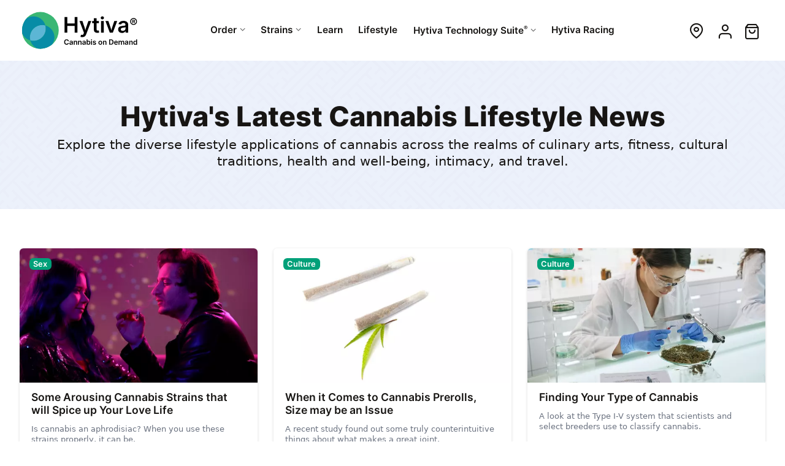

--- FILE ---
content_type: text/html
request_url: https://www.hytiva.com/lifestyle?type=events
body_size: 8434
content:
<!DOCTYPE html>
<html lang="en">
	<head>
		<meta charset="utf-8">
<meta name="viewport" content="width=device-width">
<meta http-equiv="Accept-CH" content="DPR,Width,Viewport-Width,Downlink,ECT">
<title>Hytiva's Latest Cannabis Lifestyle News</title>
<meta name="description" content="Explore the latest in cannabis lifestyle news, trends, and culture. Stay updated with insights on products and more....">
		<meta name="apple-itunes-app" content="app-id=1634505174">

				<link rel="preload" href="/asset/fonts/Inter-ExtraBold.woff2" as="font" type="font/woff2" crossorigin="anonymous">
		<link rel="preload" href="/asset/fonts/Inter-SemiBold.woff2" as="font" type="font/woff2" crossorigin="anonymous">

				<link rel="preload" href="/asset/fonts/icons.woff2?AAABmzgXGTE" as="font" type="font/woff2" crossorigin="anonymous">

				<link rel="preload" href="/asset/css/app.css?AAABmzgXGTE" as="style">
		<link rel="stylesheet" href="/asset/css/app.css?AAABmzgXGTE">

							<link rel="preload" href="/asset/css/app-landing.css?AAABmzgXGTE" as="style">
			<link rel="stylesheet" href="/asset/css/app-landing.css?AAABmzgXGTE">
		
				<link rel="preconnect" href="//images.hytiva.com">
		<link rel="dns-prefetch" href="//images.hytiva.com">

				<link rel="preload" href="/asset/js/app.js?AAABmzgXGTE" as="script">
		<link rel="preconnect" href="//e.hytiva.com">

			<link rel="preload" as="image" href="/asset/images/header-bg.png">

		<meta property="og:type" content="website">
<meta property="og:title" content="Hytiva's Latest Cannabis Lifestyle News">
<meta property="og:description" content="Explore the latest in cannabis lifestyle news, trends, and culture. Stay updated with insights on products and more....">
				<link rel="icon" href="/asset/images/favicon.ico" sizes="32x32">
		<link rel="icon" href="/asset/images/logos/logo-symbol.svg" type="image/svg+xml">
		<link rel="apple-touch-icon" href="/asset/images/apple-touch-icon.png">
		<link rel="manifest" href="/asset/files/hytiva-manifest.json?AAABmzgXGTE">
	</head>
	<body id="top" class="Page landing  light">
		<header class="Page-Header">
			<div class="Page-Viewport">
				<div class="Header">
											<a class="Logo" href="/" aria-label="Hytiva Cannabis on Demand Logo">
							<svg class="Logo-Image" viewBox="0 0 800 300">
								<use xlink:href="/asset/images/logos/hytiva-logo-no.svg#Hytiva_Logo"></use>
							</svg>
						</a>
							<nav class="Navigation primary" aria-label="Top">
		<ol class="Nav main">
			<li class="Nav-Item login">
									<a class="Nav-Link" href="/sign-up"><span class="Nav-Text">Create A Hytiva Account or Sign In<i>Get access to exclusive deals from your local dispensary.</i></span></a>
							</li>

			<li class="Nav-Item sub">
				<a class="Nav-Link" href="/map"><span class="Nav-Text">Order<i>Order cannabis at a local dispensary near you!</i></span></a>
				<div class="Nav-Dropdown">
					<ol class="Nav sub">
												<li class="Nav-Item"><a class="Nav-Link" href="/d">Dispensaries</a></li>
						<li class="Nav-Item"><a class="Nav-Link" href="/brands">Brands</a></li>
					</ol>
					<div class="Nav-DropAction">
						<a href="/map" class="Nav-Link"><span class="Nav-Text">Order Delivery or Pickup<span>Find a local dispensary & product that's right for you.</span></span></a>
					</div>
				</div>
			</li>

			<li class="Nav-Item sub">
				<a class="Nav-Link" href="/strains"><span class="Nav-Text">Strains<i>Explore Hytiva's extensive library of cannabis strains.</i></span></a>
				<div class="Nav-Dropdown">
					<ol class="Nav sub">
						<li class="Nav-Item tag"><a class="Nav-Link sativa" href="/strains/sativa"><span class="Nav-Text"><b>Sativa</b> <span>Strains that offer chilling & relaxing body high</span></span></a></li>
						<li class="Nav-Item tag"><a class="Nav-Link indica" href="/strains/indica"><span class="Nav-Text"><b>Indica</b> <span>Earthy, stimulating & uplifting head high</span></span></a></li>
						<li class="Nav-Item tag"><a class="Nav-Link hybrid" href="/strains/hybrid"><span class="Nav-Text"><b>Hybrid</b> <span>Similar effects to both sativa and indica dominant strains.</span></span></a></li>
					</ol>
					<div class="Nav-DropAction">
						<a href="/strains/explore" class="Nav-Link"><span class="Nav-Text">Explore All Strains <span>Find the perfect cannabis strain.</span></span></a>
					</div>
				</div>
			</li>

			<li class="Nav-Item"><a class="Nav-Link" href="/learn"><span class="Nav-Text">Learn <i>The basics of cannabis to make informed choices and feel confident.</i></span></a></li>
			<li class="Nav-Item"><a class="Nav-Link" href="/lifestyle"><span class="Nav-Text">Lifestyle <i>Discover the many uses of cannabis in cooking, fitness, culture, health, relationships, and travel.</i></span></a></li>

			
			<li class="Nav-Item sub services">
	<a class="Nav-Link" href="/business-services"><span class="Nav-Text">Hytiva Technology Suite<sup>&reg;</sup><i>A Suite of Services that is tailored to your unique business needs.</i></span></a>

	<div class="Nav-Dropdown">
		<span class="Nav-Header"><span class="Nav-Text">Dispensary<span>Use all or any combination of the Hytiva Technology Suite<sup>&reg;</sup> of Services.</span></span></span>

		<div class="Nav-Section">
			<div class="Nav-Column">
				<ol class="Nav sub">
					<li class="Nav-Item"><a class="Nav-Link" href="/business-services/point-of-sale"><span class="Nav-Text">Point Of Sale <span>Customized software for your team</span></span></a></li>
										<li class="Nav-Item"><a class="Nav-Link" href="/business-services/delivery"><span class="Nav-Text">Delivery <span>Specialized delivery services for compliant cannabis</span></span></a></li>
					<li class="Nav-Item"><a class="Nav-Link" href="/business-services/support"><span class="Nav-Text">Support <span>Contact our support teams</span></span></a></li>
				</ol>
			</div>

			<div class="Nav-Column">
				<ol class="Nav sub">
					<li class="Nav-Item"><a class="Nav-Link" href="/business-services/dispensary-solutions"><span class="Nav-Text">Dispensary Solutions <span>Online & In-Store services</span></span></a></li>
					<li class="Nav-Item"><a class="Nav-Link" href="/business-services/dispensary-solutions#online"><span class="Nav-Text">Online Menus <span>Real time menus</span></span></a></li>
					<li class="Nav-Item"><a class="Nav-Link" href="/business-services/dispensary-solutions#display"><span class="Nav-Text">Digital Displays <span>In-Store menu displays</span></span></a></li>
					<li class="Nav-Item"><a class="Nav-Link" href="/business-services/dispensary-solutions#mobile"><span class="Nav-Text">Branded Mobile Apps <span>Tailored mobile apps for your brand</span></span></a></li>
					<li class="Nav-Item"><a class="Nav-Link" href="/business-services/dispensary-solutions#kiosk"><span class="Nav-Text">In Store Kiosks <span>Reduce customer wait times</span></span></a></li>
				</ol>
			</div>
		</div>
		<div class="Nav-DropAction">
			<a href="/business-services/schedule-a-demo" class="Nav-Link"><span class="Nav-Text">Schedule a Demo <span>Contact a Hytiva representative to learn more.</span></span></a>
			<a href="/business-services/sign-up" class="Nav-Link"><span class="Nav-Text">Get Started <span>Sign up for the Hytiva Technology Suite<sup>&reg;</sup> of Services</span></span></a>
		</div>
	</div>
</li>

							<li class="Nav-Item optional mobile">
					<a class="Nav-Link" href="/account"><span class="Nav-Text">My Account<i>Update your profile & look at your previous orders.</i></span></a>
				</li>
			
			<li class="Nav-Item optional">
				<a class="Nav-Link" href="/racing" target="_blank"><span class="Nav-Text">Hytiva Racing<i>A force on the pavement, and testament to the relentless pursuit of excellence.</i></span></a>
			</li>
		</ol>
	</nav>

	<nav class="Navigation secondary" aria-label="Top">
		<ol class="Nav main">
						<li class="Nav-Item icon location"><a class="Nav-Link" href="/map" title="Change Location"><i class="Nav-Title">Location</i></a></li>
										<li class="Nav-Item icon profile"><a class="Nav-Link" href="/sign-in?r=/account" title="Sign In"><i class="Nav-Title">Sign In</i></a></li>
			
			<li class="Nav-Item icon cart"><span class="Nav-Link" title="Cart"><i class="Nav-Title">Cart</i><b class="Button-Flag">0</b></span></li>
		</ol>
	</nav>
					
					<nav class="Navigation buttons">
													<button class="Button icon location"><span class="Button-Text">Location</span><i class="Button-Icon"></i></button>
							<button class="Button icon cart"><span class="Button-Text">Cart</span><i class="Button-Icon"></i><b class="Button-Flag">0</b></button>
																		<button class="Button icon menu"><span class="Button-Text">Menu</span><i class="Button-Icon"></i></button>
					</nav>
				</div>
			</div>
		</header>

        
		
		<main class="Page-Content">
						<header class="Page-Banner">
	<div class="Page-Viewport">
		<div class="Page-Titles">
			<h1>Hytiva&#39;s Latest Cannabis Lifestyle News</h1>
			<p>Explore the diverse lifestyle applications of cannabis across the realms of culinary arts, fitness, cultural traditions, health and well-being, intimacy, and travel.</p>
		</div>
	</div>
</header>

<div class="Page-Viewport">
					<div class="Listing grid article">
							<a class="Listing-Item" href="/lifestyle/some-arousing-cannabis-strains-that-will-spice-up-your-love-life">
	<div class="Listing-Thumbnail">
		
<picture class="Listing-Image" >
	<source media="(max-width: 360px)" srcset="https://images.hytiva.com/Couple-Smoking-Club.jpg?mw360-mh203, https://images.hytiva.com/Couple-Smoking-Club.jpg?mw360-mh203-pd2 2x"><source media="(max-width: 412px)" srcset="https://images.hytiva.com/Couple-Smoking-Club.jpg?mw412-mh232, https://images.hytiva.com/Couple-Smoking-Club.jpg?mw412-mh232-pd2 2x"><source media="(max-width: 480px)" srcset="https://images.hytiva.com/Couple-Smoking-Club.jpg?mw480-mh271, https://images.hytiva.com/Couple-Smoking-Club.jpg?mw480-mh271-pd2 2x">
	<img src="https://images.hytiva.com/Couple-Smoking-Club.jpg?mw565-mh319" srcset="https://images.hytiva.com/Couple-Smoking-Club.jpg?mw565-mh319-pd2 2x" width="565" height="319"  alt="Some Arousing Cannabis Strains that will Spice up Your Love Life" title="Some Arousing Cannabis Strains that will Spice up Your Love Life" loading="eager" fetchpriority="high">
</picture>

	</div>
	<div class="Listing-Content">
		<span class="Listing-Title">Some Arousing Cannabis Strains that will Spice up Your Love Life</span>
		<div class="Listing-Properties">
			<span class="Property type">sex</span>
		</div>
		<p class="Listing-Text">Is cannabis an aphrodisiac? When you use these strains properly, it can be.</p>	</div>
</a>
							<a class="Listing-Item" href="/lifestyle/when-it-comes-to-cannabis-prerolls-size-may-be-an-issue">
	<div class="Listing-Thumbnail">
		
<picture class="Listing-Image" >
	<source media="(max-width: 360px)" srcset="https://images.hytiva.com/Prerolls-Marijuana-Leaf.jpg?w5941-h3342-x0-y329-mw360-mh203, https://images.hytiva.com/Prerolls-Marijuana-Leaf.jpg?w5941-h3342-x0-y329-mw360-mh203-pd2 2x"><source media="(max-width: 412px)" srcset="https://images.hytiva.com/Prerolls-Marijuana-Leaf.jpg?w5941-h3342-x0-y329-mw412-mh232, https://images.hytiva.com/Prerolls-Marijuana-Leaf.jpg?w5941-h3342-x0-y329-mw412-mh232-pd2 2x"><source media="(max-width: 480px)" srcset="https://images.hytiva.com/Prerolls-Marijuana-Leaf.jpg?w5941-h3342-x0-y329-mw480-mh271, https://images.hytiva.com/Prerolls-Marijuana-Leaf.jpg?w5941-h3342-x0-y329-mw480-mh271-pd2 2x">
	<img src="https://images.hytiva.com/Prerolls-Marijuana-Leaf.jpg?w5941-h3342-x0-y329-mw565-mh319" srcset="https://images.hytiva.com/Prerolls-Marijuana-Leaf.jpg?w5941-h3342-x0-y329-mw565-mh319-pd2 2x" width="565" height="319"  alt="When it Comes to Cannabis Prerolls, Size may be an Issue" title="When it Comes to Cannabis Prerolls, Size may be an Issue" loading="eager" fetchpriority="high">
</picture>

	</div>
	<div class="Listing-Content">
		<span class="Listing-Title">When it Comes to Cannabis Prerolls, Size may be an Issue</span>
		<div class="Listing-Properties">
			<span class="Property type">Culture</span>
		</div>
		<p class="Listing-Text">A recent study found out some truly counterintuitive things about what makes a great joint.</p>	</div>
</a>
							<a class="Listing-Item" href="/lifestyle/finding-your-type-of-cannabis">
	<div class="Listing-Thumbnail">
		
<picture class="Listing-Image" >
	<source media="(max-width: 360px)" srcset="https://images.hytiva.com/Cannabis-Lab-Scientist.jpg?mw360-mh203, https://images.hytiva.com/Cannabis-Lab-Scientist.jpg?mw360-mh203-pd2 2x"><source media="(max-width: 412px)" srcset="https://images.hytiva.com/Cannabis-Lab-Scientist.jpg?mw412-mh232, https://images.hytiva.com/Cannabis-Lab-Scientist.jpg?mw412-mh232-pd2 2x"><source media="(max-width: 480px)" srcset="https://images.hytiva.com/Cannabis-Lab-Scientist.jpg?mw480-mh271, https://images.hytiva.com/Cannabis-Lab-Scientist.jpg?mw480-mh271-pd2 2x">
	<img src="https://images.hytiva.com/Cannabis-Lab-Scientist.jpg?mw565-mh319" srcset="https://images.hytiva.com/Cannabis-Lab-Scientist.jpg?mw565-mh319-pd2 2x" width="565" height="319"  alt="Finding Your Type of Cannabis" title="Finding Your Type of Cannabis" loading="eager" fetchpriority="high">
</picture>

	</div>
	<div class="Listing-Content">
		<span class="Listing-Title">Finding Your Type of Cannabis</span>
		<div class="Listing-Properties">
			<span class="Property type">Culture</span>
		</div>
		<p class="Listing-Text">A look at the Type I-V system that scientists and select breeders use to classify cannabis.</p>	</div>
</a>
							<a class="Listing-Item" href="/lifestyle/gigi-hadid-joins-celebrity-pantheon-with-cayman-cannbis-bust">
	<div class="Listing-Thumbnail">
		
<picture class="Listing-Image" >
	<source media="(max-width: 360px)" srcset="https://images.hytiva.com/Cannabis-In-Luggage.jpg?w4896-h2754-x0-y0-mw360-mh203, https://images.hytiva.com/Cannabis-In-Luggage.jpg?w4896-h2754-x0-y0-mw360-mh203-pd2 2x"><source media="(max-width: 412px)" srcset="https://images.hytiva.com/Cannabis-In-Luggage.jpg?w4896-h2754-x0-y0-mw412-mh232, https://images.hytiva.com/Cannabis-In-Luggage.jpg?w4896-h2754-x0-y0-mw412-mh232-pd2 2x"><source media="(max-width: 480px)" srcset="https://images.hytiva.com/Cannabis-In-Luggage.jpg?w4896-h2754-x0-y0-mw480-mh271, https://images.hytiva.com/Cannabis-In-Luggage.jpg?w4896-h2754-x0-y0-mw480-mh271-pd2 2x">
	<img src="https://images.hytiva.com/Cannabis-In-Luggage.jpg?w4896-h2754-x0-y0-mw565-mh319" srcset="https://images.hytiva.com/Cannabis-In-Luggage.jpg?w4896-h2754-x0-y0-mw565-mh319-pd2 2x" width="565" height="319"  alt="Gigi Hadid Joins Celebrity Pantheon with Cayman Cannabis Bust" title="Gigi Hadid Joins Celebrity Pantheon with Cayman Cannabis Bust" loading="eager" fetchpriority="high">
</picture>

	</div>
	<div class="Listing-Content">
		<span class="Listing-Title">Gigi Hadid Joins Celebrity Pantheon with Cayman Cannabis Bust</span>
		<div class="Listing-Properties">
			<span class="Property type">events</span>
		</div>
		<p class="Listing-Text">High-profile bust shows that yes, even the beautiful people can still get fingered for possession in the 21st century.</p>	</div>
</a>
							<a class="Listing-Item" href="/lifestyle/whats-in-a-name-marijuana-vs-cannabis">
	<div class="Listing-Thumbnail">
		
<picture class="Listing-Image" >
	<source media="(max-width: 360px)" srcset="https://images.hytiva.com/Marijuana-Leaves-Pile.jpg?w5473-h3079-x0-y0-mw360-mh203, https://images.hytiva.com/Marijuana-Leaves-Pile.jpg?w5473-h3079-x0-y0-mw360-mh203-pd2 2x"><source media="(max-width: 412px)" srcset="https://images.hytiva.com/Marijuana-Leaves-Pile.jpg?w5473-h3079-x0-y0-mw412-mh232, https://images.hytiva.com/Marijuana-Leaves-Pile.jpg?w5473-h3079-x0-y0-mw412-mh232-pd2 2x"><source media="(max-width: 480px)" srcset="https://images.hytiva.com/Marijuana-Leaves-Pile.jpg?w5473-h3079-x0-y0-mw480-mh271, https://images.hytiva.com/Marijuana-Leaves-Pile.jpg?w5473-h3079-x0-y0-mw480-mh271-pd2 2x">
	<img src="https://images.hytiva.com/Marijuana-Leaves-Pile.jpg?w5473-h3079-x0-y0-mw565-mh319" srcset="https://images.hytiva.com/Marijuana-Leaves-Pile.jpg?w5473-h3079-x0-y0-mw565-mh319-pd2 2x" width="565" height="319"  alt="What&#39;s in a Name? Marijuana vs. Cannabis" title="What&#39;s in a Name? Marijuana vs. Cannabis" loading="lazy" fetchpriority="low">
</picture>

	</div>
	<div class="Listing-Content">
		<span class="Listing-Title">What&#39;s in a Name? Marijuana vs. Cannabis</span>
		<div class="Listing-Properties">
			<span class="Property type">Culture</span>
		</div>
		<p class="Listing-Text">A new study by drug historian Isaac Campos concludes that, in reality, either name will do. </p>	</div>
</a>
							<a class="Listing-Item" href="/lifestyle/five-easiest-cannabis-strains-for-beginner-cultivators">
	<div class="Listing-Thumbnail">
		
<picture class="Listing-Image" >
	<source media="(max-width: 360px)" srcset="https://images.hytiva.com/Marijauana-Plant-Windowsill.jpg?w6102-h3432-x0-y252-mw360-mh203, https://images.hytiva.com/Marijauana-Plant-Windowsill.jpg?w6102-h3432-x0-y252-mw360-mh203-pd2 2x"><source media="(max-width: 412px)" srcset="https://images.hytiva.com/Marijauana-Plant-Windowsill.jpg?w6102-h3432-x0-y252-mw412-mh232, https://images.hytiva.com/Marijauana-Plant-Windowsill.jpg?w6102-h3432-x0-y252-mw412-mh232-pd2 2x"><source media="(max-width: 480px)" srcset="https://images.hytiva.com/Marijauana-Plant-Windowsill.jpg?w6102-h3432-x0-y252-mw480-mh271, https://images.hytiva.com/Marijauana-Plant-Windowsill.jpg?w6102-h3432-x0-y252-mw480-mh271-pd2 2x">
	<img src="https://images.hytiva.com/Marijauana-Plant-Windowsill.jpg?w6102-h3432-x0-y252-mw565-mh319" srcset="https://images.hytiva.com/Marijauana-Plant-Windowsill.jpg?w6102-h3432-x0-y252-mw565-mh319-pd2 2x" width="565" height="319"  alt="Eight Easiest Cannabis Strains for Beginner Cultivators" title="Eight Easiest Cannabis Strains for Beginner Cultivators" loading="lazy" fetchpriority="low">
</picture>

	</div>
	<div class="Listing-Content">
		<span class="Listing-Title">Eight Easiest Cannabis Strains for Beginner Cultivators</span>
		<div class="Listing-Properties">
			<span class="Property type">Culture</span>
		</div>
		<p class="Listing-Text">These easy-to-grow strains are great entry-level introductions to the joys of cannabis gardening — and just as fun to consume.</p>	</div>
</a>
							<a class="Listing-Item" href="/lifestyle/senate-kickstarts-potential-banking-reform-with-important-hearing">
	<div class="Listing-Thumbnail">
		
<picture class="Listing-Image" >
	<source media="(max-width: 360px)" srcset="https://images.hytiva.com/Us-Senate-Podium-Room.jpg?w5292-h2977-x0-y141-mw360-mh203, https://images.hytiva.com/Us-Senate-Podium-Room.jpg?w5292-h2977-x0-y141-mw360-mh203-pd2 2x"><source media="(max-width: 412px)" srcset="https://images.hytiva.com/Us-Senate-Podium-Room.jpg?w5292-h2977-x0-y141-mw412-mh232, https://images.hytiva.com/Us-Senate-Podium-Room.jpg?w5292-h2977-x0-y141-mw412-mh232-pd2 2x"><source media="(max-width: 480px)" srcset="https://images.hytiva.com/Us-Senate-Podium-Room.jpg?w5292-h2977-x0-y141-mw480-mh271, https://images.hytiva.com/Us-Senate-Podium-Room.jpg?w5292-h2977-x0-y141-mw480-mh271-pd2 2x">
	<img src="https://images.hytiva.com/Us-Senate-Podium-Room.jpg?w5292-h2977-x0-y141-mw565-mh319" srcset="https://images.hytiva.com/Us-Senate-Podium-Room.jpg?w5292-h2977-x0-y141-mw565-mh319-pd2 2x" width="565" height="319"  alt="Senate Kickstarts Potential Banking Reform with Important Hearing" title="Senate Kickstarts Potential Banking Reform with Important Hearing" loading="lazy" fetchpriority="low">
</picture>

	</div>
	<div class="Listing-Content">
		<span class="Listing-Title">Senate Kickstarts Potential Banking Reform with Important Hearing</span>
		<div class="Listing-Properties">
			<span class="Property type">Events</span>
		</div>
		<p class="Listing-Text">Finally, a cannabis reform bill takes steps forward as it starts its way through the US Senate.</p>	</div>
</a>
							<a class="Listing-Item" href="/lifestyle/five-celebrity-chefs-cooking-with-cannabis">
	<div class="Listing-Thumbnail">
		
<picture class="Listing-Image" >
	<source media="(max-width: 360px)" srcset="https://images.hytiva.com/Cooking-Utensils-Ingredients.jpg?w6000-h3375-x0-y270-mw360-mh203, https://images.hytiva.com/Cooking-Utensils-Ingredients.jpg?w6000-h3375-x0-y270-mw360-mh203-pd2 2x"><source media="(max-width: 412px)" srcset="https://images.hytiva.com/Cooking-Utensils-Ingredients.jpg?w6000-h3375-x0-y270-mw412-mh232, https://images.hytiva.com/Cooking-Utensils-Ingredients.jpg?w6000-h3375-x0-y270-mw412-mh232-pd2 2x"><source media="(max-width: 480px)" srcset="https://images.hytiva.com/Cooking-Utensils-Ingredients.jpg?w6000-h3375-x0-y270-mw480-mh271, https://images.hytiva.com/Cooking-Utensils-Ingredients.jpg?w6000-h3375-x0-y270-mw480-mh271-pd2 2x">
	<img src="https://images.hytiva.com/Cooking-Utensils-Ingredients.jpg?w6000-h3375-x0-y270-mw565-mh319" srcset="https://images.hytiva.com/Cooking-Utensils-Ingredients.jpg?w6000-h3375-x0-y270-mw565-mh319-pd2 2x" width="565" height="319"  alt="Five Celebrity Chefs Cooking with Cannabis" title="Five Celebrity Chefs Cooking with Cannabis" loading="lazy" fetchpriority="low">
</picture>

	</div>
	<div class="Listing-Content">
		<span class="Listing-Title">Five Celebrity Chefs Cooking with Cannabis</span>
		<div class="Listing-Properties">
			<span class="Property type">cooking</span>
		</div>
		<p class="Listing-Text">The cannabis cooking revolution continues worldwide with exciting offerings from these well-known chefs.</p>	</div>
</a>
							<a class="Listing-Item" href="/lifestyle/giants-of-cannabis-ed-rosenthal">
	<div class="Listing-Thumbnail">
		
<picture class="Listing-Image" >
	<source media="(max-width: 360px)" srcset="https://images.hytiva.com/Farmer-Cannabis-Field.jpg?w8256-h4644-x0-y0-mw360-mh203, https://images.hytiva.com/Farmer-Cannabis-Field.jpg?w8256-h4644-x0-y0-mw360-mh203-pd2 2x"><source media="(max-width: 412px)" srcset="https://images.hytiva.com/Farmer-Cannabis-Field.jpg?w8256-h4644-x0-y0-mw412-mh232, https://images.hytiva.com/Farmer-Cannabis-Field.jpg?w8256-h4644-x0-y0-mw412-mh232-pd2 2x"><source media="(max-width: 480px)" srcset="https://images.hytiva.com/Farmer-Cannabis-Field.jpg?w8256-h4644-x0-y0-mw480-mh271, https://images.hytiva.com/Farmer-Cannabis-Field.jpg?w8256-h4644-x0-y0-mw480-mh271-pd2 2x">
	<img src="https://images.hytiva.com/Farmer-Cannabis-Field.jpg?w8256-h4644-x0-y0-mw565-mh319" srcset="https://images.hytiva.com/Farmer-Cannabis-Field.jpg?w8256-h4644-x0-y0-mw565-mh319-pd2 2x" width="565" height="319"  alt="Giants of Cannabis: Ed Rosenthal" title="Giants of Cannabis: Ed Rosenthal" loading="lazy" fetchpriority="low">
</picture>

	</div>
	<div class="Listing-Content">
		<span class="Listing-Title">Giants of Cannabis: Ed Rosenthal</span>
		<div class="Listing-Properties">
			<span class="Property type">Culture</span>
		</div>
		<p class="Listing-Text">A retrospective take on one of cannabis cultivation’s living legends, Ed Rosenthal.</p>	</div>
</a>
							<a class="Listing-Item" href="/lifestyle/minnesota-becomes-23rd-state-to-legalize-adult-use-cannabis">
	<div class="Listing-Thumbnail">
		
<picture class="Listing-Image" >
	<source media="(max-width: 360px)" srcset="https://images.hytiva.com/Flag-Gavel-Marijuana-Leaf-Legalization.jpg?w3240-h1822-x0-y178-mw360-mh203, https://images.hytiva.com/Flag-Gavel-Marijuana-Leaf-Legalization.jpg?w3240-h1822-x0-y178-mw360-mh203-pd2 2x"><source media="(max-width: 412px)" srcset="https://images.hytiva.com/Flag-Gavel-Marijuana-Leaf-Legalization.jpg?w3240-h1822-x0-y178-mw412-mh232, https://images.hytiva.com/Flag-Gavel-Marijuana-Leaf-Legalization.jpg?w3240-h1822-x0-y178-mw412-mh232-pd2 2x"><source media="(max-width: 480px)" srcset="https://images.hytiva.com/Flag-Gavel-Marijuana-Leaf-Legalization.jpg?w3240-h1822-x0-y178-mw480-mh271, https://images.hytiva.com/Flag-Gavel-Marijuana-Leaf-Legalization.jpg?w3240-h1822-x0-y178-mw480-mh271-pd2 2x">
	<img src="https://images.hytiva.com/Flag-Gavel-Marijuana-Leaf-Legalization.jpg?w3240-h1822-x0-y178-mw565-mh319" srcset="https://images.hytiva.com/Flag-Gavel-Marijuana-Leaf-Legalization.jpg?w3240-h1822-x0-y178-mw565-mh319-pd2 2x" width="565" height="319"  alt="Minnesota Becomes 23rd State to Legalize Adult-Use Cannabis" title="Minnesota Becomes 23rd State to Legalize Adult-Use Cannabis" loading="lazy" fetchpriority="low">
</picture>

	</div>
	<div class="Listing-Content">
		<span class="Listing-Title">Minnesota Becomes 23rd State to Legalize Adult-Use Cannabis</span>
		<div class="Listing-Properties">
			<span class="Property type">Events</span>
		</div>
		<p class="Listing-Text">Here’s a peek into what’s next for the newest state that legalized cannabis use.</p>	</div>
</a>
							<a class="Listing-Item" href="/lifestyle/california-takes-stock-of-its-legacy-genetics">
	<div class="Listing-Thumbnail">
		
<picture class="Listing-Image" >
	<source media="(max-width: 360px)" srcset="https://images.hytiva.com/Cannabis-Clones-Grow-Room.jpg?w8660-h4871-x0-y509-mw360-mh203, https://images.hytiva.com/Cannabis-Clones-Grow-Room.jpg?w8660-h4871-x0-y509-mw360-mh203-pd2 2x"><source media="(max-width: 412px)" srcset="https://images.hytiva.com/Cannabis-Clones-Grow-Room.jpg?w8660-h4871-x0-y509-mw412-mh232, https://images.hytiva.com/Cannabis-Clones-Grow-Room.jpg?w8660-h4871-x0-y509-mw412-mh232-pd2 2x"><source media="(max-width: 480px)" srcset="https://images.hytiva.com/Cannabis-Clones-Grow-Room.jpg?w8660-h4871-x0-y509-mw480-mh271, https://images.hytiva.com/Cannabis-Clones-Grow-Room.jpg?w8660-h4871-x0-y509-mw480-mh271-pd2 2x">
	<img src="https://images.hytiva.com/Cannabis-Clones-Grow-Room.jpg?w8660-h4871-x0-y509-mw565-mh319" srcset="https://images.hytiva.com/Cannabis-Clones-Grow-Room.jpg?w8660-h4871-x0-y509-mw565-mh319-pd2 2x" width="565" height="319"  alt="California takes Stock of its Legacy Genetics" title="California takes Stock of its Legacy Genetics" loading="lazy" fetchpriority="low">
</picture>

	</div>
	<div class="Listing-Content">
		<span class="Listing-Title">California takes Stock of its Legacy Genetics</span>
		<div class="Listing-Properties">
			<span class="Property type">Events</span>
		</div>
		<p class="Listing-Text">An appellations program and a participatory research project seeks to preserve the legacy of grassroots cannabis.</p>	</div>
</a>
							<a class="Listing-Item" href="/lifestyle/delaware-becomes-22nd-state-to-legalize-cannabis">
	<div class="Listing-Thumbnail">
		
<picture class="Listing-Image" >
	<source media="(max-width: 360px)" srcset="https://images.hytiva.com/Cannabis-Shop-Street-Sign.jpg?w4256-h2394-x0-y101-mw360-mh203, https://images.hytiva.com/Cannabis-Shop-Street-Sign.jpg?w4256-h2394-x0-y101-mw360-mh203-pd2 2x"><source media="(max-width: 412px)" srcset="https://images.hytiva.com/Cannabis-Shop-Street-Sign.jpg?w4256-h2394-x0-y101-mw412-mh232, https://images.hytiva.com/Cannabis-Shop-Street-Sign.jpg?w4256-h2394-x0-y101-mw412-mh232-pd2 2x"><source media="(max-width: 480px)" srcset="https://images.hytiva.com/Cannabis-Shop-Street-Sign.jpg?w4256-h2394-x0-y101-mw480-mh271, https://images.hytiva.com/Cannabis-Shop-Street-Sign.jpg?w4256-h2394-x0-y101-mw480-mh271-pd2 2x">
	<img src="https://images.hytiva.com/Cannabis-Shop-Street-Sign.jpg?w4256-h2394-x0-y101-mw565-mh319" srcset="https://images.hytiva.com/Cannabis-Shop-Street-Sign.jpg?w4256-h2394-x0-y101-mw565-mh319-pd2 2x" width="565" height="319"  alt="Delaware Becomes 22nd State to Legalize Cannabis" title="Delaware Becomes 22nd State to Legalize Cannabis" loading="lazy" fetchpriority="low">
</picture>

	</div>
	<div class="Listing-Content">
		<span class="Listing-Title">Delaware Becomes 22nd State to Legalize Cannabis</span>
		<div class="Listing-Properties">
			<span class="Property type">events</span>
		</div>
		<p class="Listing-Text">America’s states are almost at the halfway mark to the end of prohibition.</p>	</div>
</a>
							<a class="Listing-Item" href="/lifestyle/gifting-unique-cannabis-themed-presents-for-the-modern-mom-on-mothers-day">
	<div class="Listing-Thumbnail">
		
<picture class="Listing-Image" >
	<source media="(max-width: 360px)" srcset="https://images.hytiva.com/Mother-Daughter-Hugging-Gifts.jpg?w5616-h3159-x0-y232-mw360-mh203, https://images.hytiva.com/Mother-Daughter-Hugging-Gifts.jpg?w5616-h3159-x0-y232-mw360-mh203-pd2 2x"><source media="(max-width: 412px)" srcset="https://images.hytiva.com/Mother-Daughter-Hugging-Gifts.jpg?w5616-h3159-x0-y232-mw412-mh232, https://images.hytiva.com/Mother-Daughter-Hugging-Gifts.jpg?w5616-h3159-x0-y232-mw412-mh232-pd2 2x"><source media="(max-width: 480px)" srcset="https://images.hytiva.com/Mother-Daughter-Hugging-Gifts.jpg?w5616-h3159-x0-y232-mw480-mh271, https://images.hytiva.com/Mother-Daughter-Hugging-Gifts.jpg?w5616-h3159-x0-y232-mw480-mh271-pd2 2x">
	<img src="https://images.hytiva.com/Mother-Daughter-Hugging-Gifts.jpg?w5616-h3159-x0-y232-mw565-mh319" srcset="https://images.hytiva.com/Mother-Daughter-Hugging-Gifts.jpg?w5616-h3159-x0-y232-mw565-mh319-pd2 2x" width="565" height="319"  alt="Gifting Unique Cannabis-Themed Presents for the Modern Mom on Mother&#39;s Day" title="Gifting Unique Cannabis-Themed Presents for the Modern Mom on Mother&#39;s Day" loading="lazy" fetchpriority="low">
</picture>

	</div>
	<div class="Listing-Content">
		<span class="Listing-Title">Gifting Unique Cannabis-Themed Presents for the Modern Mom on Mother&#39;s Day</span>
		<div class="Listing-Properties">
			<span class="Property type">Events</span>
		</div>
		<p class="Listing-Text">Celebrate Mother&#39;s Day with unique cannabis-themed gifts for modern moms.</p>	</div>
</a>
							<a class="Listing-Item" href="/lifestyle/despite-gains-cannabis-persecution-continues-overseas-and-in-sports">
	<div class="Listing-Thumbnail">
		
<picture class="Listing-Image" >
	<source media="(max-width: 360px)" srcset="https://images.hytiva.com/Cannabis-Rally-Michigan.jpg?w3276-h1843-x0-y0-mw360-mh203, https://images.hytiva.com/Cannabis-Rally-Michigan.jpg?w3276-h1843-x0-y0-mw360-mh203-pd2 2x"><source media="(max-width: 412px)" srcset="https://images.hytiva.com/Cannabis-Rally-Michigan.jpg?w3276-h1843-x0-y0-mw412-mh232, https://images.hytiva.com/Cannabis-Rally-Michigan.jpg?w3276-h1843-x0-y0-mw412-mh232-pd2 2x"><source media="(max-width: 480px)" srcset="https://images.hytiva.com/Cannabis-Rally-Michigan.jpg?w3276-h1843-x0-y0-mw480-mh271, https://images.hytiva.com/Cannabis-Rally-Michigan.jpg?w3276-h1843-x0-y0-mw480-mh271-pd2 2x">
	<img src="https://images.hytiva.com/Cannabis-Rally-Michigan.jpg?w3276-h1843-x0-y0-mw565-mh319" srcset="https://images.hytiva.com/Cannabis-Rally-Michigan.jpg?w3276-h1843-x0-y0-mw565-mh319-pd2 2x" width="565" height="319"  alt="Despite Gains, Cannabis Persecution Continues Overseas and In Sports" title="Despite Gains, Cannabis Persecution Continues Overseas and In Sports" loading="lazy" fetchpriority="low">
</picture>

	</div>
	<div class="Listing-Content">
		<span class="Listing-Title">Despite Gains, Cannabis Persecution Continues Overseas and In Sports</span>
		<div class="Listing-Properties">
			<span class="Property type">culture</span>
		</div>
		<p class="Listing-Text">While it may harsh your mellow, 2023 cases show that the fight for cannabis rights goes on.</p>	</div>
</a>
							<a class="Listing-Item" href="/lifestyle/a-cannabis-users-reading-list">
	<div class="Listing-Thumbnail">
		
<picture class="Listing-Image" >
	<source media="(max-width: 360px)" srcset="https://images.hytiva.com/Cannabis-Leaves-Bookshelf.jpg?w5835-h3282-x0-y110-mw360-mh203, https://images.hytiva.com/Cannabis-Leaves-Bookshelf.jpg?w5835-h3282-x0-y110-mw360-mh203-pd2 2x"><source media="(max-width: 412px)" srcset="https://images.hytiva.com/Cannabis-Leaves-Bookshelf.jpg?w5835-h3282-x0-y110-mw412-mh232, https://images.hytiva.com/Cannabis-Leaves-Bookshelf.jpg?w5835-h3282-x0-y110-mw412-mh232-pd2 2x"><source media="(max-width: 480px)" srcset="https://images.hytiva.com/Cannabis-Leaves-Bookshelf.jpg?w5835-h3282-x0-y110-mw480-mh271, https://images.hytiva.com/Cannabis-Leaves-Bookshelf.jpg?w5835-h3282-x0-y110-mw480-mh271-pd2 2x">
	<img src="https://images.hytiva.com/Cannabis-Leaves-Bookshelf.jpg?w5835-h3282-x0-y110-mw565-mh319" srcset="https://images.hytiva.com/Cannabis-Leaves-Bookshelf.jpg?w5835-h3282-x0-y110-mw565-mh319-pd2 2x" width="565" height="319"  alt="A Cannabis User&#39;s Reading List" title="A Cannabis User&#39;s Reading List" loading="lazy" fetchpriority="low">
</picture>

	</div>
	<div class="Listing-Content">
		<span class="Listing-Title">A Cannabis User&#39;s Reading List</span>
		<div class="Listing-Properties">
			<span class="Property type">Culture</span>
		</div>
		<p class="Listing-Text">Six books that educate and illuminate cannabis in all its forms. Pick one up today.</p>	</div>
</a>
							<a class="Listing-Item" href="/lifestyle/four-great-places-to-enjoy-cannabis-in-costa-rica-when-it-finally-goes-legal">
	<div class="Listing-Thumbnail">
		
<picture class="Listing-Image" >
	<source media="(max-width: 360px)" srcset="https://images.hytiva.com/Costa-Rica-Beach-Pura-Vida.jpg?w4285-h2411-x0-y273-mw360-mh203, https://images.hytiva.com/Costa-Rica-Beach-Pura-Vida.jpg?w4285-h2411-x0-y273-mw360-mh203-pd2 2x"><source media="(max-width: 412px)" srcset="https://images.hytiva.com/Costa-Rica-Beach-Pura-Vida.jpg?w4285-h2411-x0-y273-mw412-mh232, https://images.hytiva.com/Costa-Rica-Beach-Pura-Vida.jpg?w4285-h2411-x0-y273-mw412-mh232-pd2 2x"><source media="(max-width: 480px)" srcset="https://images.hytiva.com/Costa-Rica-Beach-Pura-Vida.jpg?w4285-h2411-x0-y273-mw480-mh271, https://images.hytiva.com/Costa-Rica-Beach-Pura-Vida.jpg?w4285-h2411-x0-y273-mw480-mh271-pd2 2x">
	<img src="https://images.hytiva.com/Costa-Rica-Beach-Pura-Vida.jpg?w4285-h2411-x0-y273-mw565-mh319" srcset="https://images.hytiva.com/Costa-Rica-Beach-Pura-Vida.jpg?w4285-h2411-x0-y273-mw565-mh319-pd2 2x" width="565" height="319"  alt="Four Great Places to enjoy Cannabis in Costa Rica when it finally goes Legal" title="Four Great Places to enjoy Cannabis in Costa Rica when it finally goes Legal" loading="lazy" fetchpriority="low">
</picture>

	</div>
	<div class="Listing-Content">
		<span class="Listing-Title">Four Great Places to enjoy Cannabis in Costa Rica when it finally goes Legal</span>
		<div class="Listing-Properties">
			<span class="Property type">Travel</span>
		</div>
		<p class="Listing-Text">Be prepared once cannabis goes legal as just one puff at these places, and you’ll be Pura Vida.</p>	</div>
</a>
							<a class="Listing-Item" href="/lifestyle/top-10-cannabis-cup-winning-strains">
	<div class="Listing-Thumbnail">
		
<picture class="Listing-Image" >
	<source media="(max-width: 360px)" srcset="https://images.hytiva.com/Marijuana-Bud-Closeup.jpg?w5319-h2992-x0-y560-mw360-mh203, https://images.hytiva.com/Marijuana-Bud-Closeup.jpg?w5319-h2992-x0-y560-mw360-mh203-pd2 2x"><source media="(max-width: 412px)" srcset="https://images.hytiva.com/Marijuana-Bud-Closeup.jpg?w5319-h2992-x0-y560-mw412-mh232, https://images.hytiva.com/Marijuana-Bud-Closeup.jpg?w5319-h2992-x0-y560-mw412-mh232-pd2 2x"><source media="(max-width: 480px)" srcset="https://images.hytiva.com/Marijuana-Bud-Closeup.jpg?w5319-h2992-x0-y560-mw480-mh271, https://images.hytiva.com/Marijuana-Bud-Closeup.jpg?w5319-h2992-x0-y560-mw480-mh271-pd2 2x">
	<img src="https://images.hytiva.com/Marijuana-Bud-Closeup.jpg?w5319-h2992-x0-y560-mw565-mh319" srcset="https://images.hytiva.com/Marijuana-Bud-Closeup.jpg?w5319-h2992-x0-y560-mw565-mh319-pd2 2x" width="565" height="319"  alt="Top 10 Cannabis-Cup Winning Strains" title="Top 10 Cannabis-Cup Winning Strains" loading="lazy" fetchpriority="low">
</picture>

	</div>
	<div class="Listing-Content">
		<span class="Listing-Title">Top 10 Cannabis-Cup Winning Strains</span>
		<div class="Listing-Properties">
			<span class="Property type">Culture</span>
		</div>
		<p class="Listing-Text">There are some strains everyone has to try, particularly these Cannabis Cup classics.</p>	</div>
</a>
							<a class="Listing-Item" href="/lifestyle/using-cannabis-as-a-senior-citizen">
	<div class="Listing-Thumbnail">
		
<picture class="Listing-Image" >
	<source media="(max-width: 360px)" srcset="https://images.hytiva.com/Elderly-Woman-Dispensary-Purchase.jpg?w8660-h4871-x0-y0-mw360-mh203, https://images.hytiva.com/Elderly-Woman-Dispensary-Purchase.jpg?w8660-h4871-x0-y0-mw360-mh203-pd2 2x"><source media="(max-width: 412px)" srcset="https://images.hytiva.com/Elderly-Woman-Dispensary-Purchase.jpg?w8660-h4871-x0-y0-mw412-mh232, https://images.hytiva.com/Elderly-Woman-Dispensary-Purchase.jpg?w8660-h4871-x0-y0-mw412-mh232-pd2 2x"><source media="(max-width: 480px)" srcset="https://images.hytiva.com/Elderly-Woman-Dispensary-Purchase.jpg?w8660-h4871-x0-y0-mw480-mh271, https://images.hytiva.com/Elderly-Woman-Dispensary-Purchase.jpg?w8660-h4871-x0-y0-mw480-mh271-pd2 2x">
	<img src="https://images.hytiva.com/Elderly-Woman-Dispensary-Purchase.jpg?w8660-h4871-x0-y0-mw565-mh319" srcset="https://images.hytiva.com/Elderly-Woman-Dispensary-Purchase.jpg?w8660-h4871-x0-y0-mw565-mh319-pd2 2x" width="565" height="319"  alt="Using Cannabis as a Senior Citizen" title="Using Cannabis as a Senior Citizen" loading="lazy" fetchpriority="low">
</picture>

	</div>
	<div class="Listing-Content">
		<span class="Listing-Title">Using Cannabis as a Senior Citizen</span>
		<div class="Listing-Properties">
			<span class="Property type">health</span>
		</div>
		<p class="Listing-Text">Over 60 and thinking of partaking? Let us guide you to a pleasant experience.</p>	</div>
</a>
							<a class="Listing-Item" href="/lifestyle/the-national-420-event-roundup">
	<div class="Listing-Thumbnail">
		
<picture class="Listing-Image" >
	<source media="(max-width: 360px)" srcset="https://images.hytiva.com/Cannabis-Flower-Happy-420-148F.png?mw360-mh203, https://images.hytiva.com/Cannabis-Flower-Happy-420-148F.png?mw360-mh203-pd2 2x"><source media="(max-width: 412px)" srcset="https://images.hytiva.com/Cannabis-Flower-Happy-420-148F.png?mw412-mh232, https://images.hytiva.com/Cannabis-Flower-Happy-420-148F.png?mw412-mh232-pd2 2x"><source media="(max-width: 480px)" srcset="https://images.hytiva.com/Cannabis-Flower-Happy-420-148F.png?mw480-mh271, https://images.hytiva.com/Cannabis-Flower-Happy-420-148F.png?mw480-mh271-pd2 2x">
	<img src="https://images.hytiva.com/Cannabis-Flower-Happy-420-148F.png?mw565-mh319" srcset="https://images.hytiva.com/Cannabis-Flower-Happy-420-148F.png?mw565-mh319-pd2 2x" width="565" height="319"  alt="The National 420 Event Roundup" title="The National 420 Event Roundup" loading="lazy" fetchpriority="low">
</picture>

	</div>
	<div class="Listing-Content">
		<span class="Listing-Title">The National 420 Event Roundup</span>
		<div class="Listing-Properties">
			<span class="Property type">Events</span>
		</div>
		<p class="Listing-Text">Get a glimpse at some of the nation’s biggest 420 festivities for 2023.</p>	</div>
</a>
							<a class="Listing-Item" href="/lifestyle/ten-cannabis-strains-that-will-boost-your-brain-capacity">
	<div class="Listing-Thumbnail">
		
<picture class="Listing-Image" >
	<source media="(max-width: 360px)" srcset="https://images.hytiva.com/Dried-Cannabis-Jars.jpg?w5052-h2842-x0-y252-mw360-mh203, https://images.hytiva.com/Dried-Cannabis-Jars.jpg?w5052-h2842-x0-y252-mw360-mh203-pd2 2x"><source media="(max-width: 412px)" srcset="https://images.hytiva.com/Dried-Cannabis-Jars.jpg?w5052-h2842-x0-y252-mw412-mh232, https://images.hytiva.com/Dried-Cannabis-Jars.jpg?w5052-h2842-x0-y252-mw412-mh232-pd2 2x"><source media="(max-width: 480px)" srcset="https://images.hytiva.com/Dried-Cannabis-Jars.jpg?w5052-h2842-x0-y252-mw480-mh271, https://images.hytiva.com/Dried-Cannabis-Jars.jpg?w5052-h2842-x0-y252-mw480-mh271-pd2 2x">
	<img src="https://images.hytiva.com/Dried-Cannabis-Jars.jpg?w5052-h2842-x0-y252-mw565-mh319" srcset="https://images.hytiva.com/Dried-Cannabis-Jars.jpg?w5052-h2842-x0-y252-mw565-mh319-pd2 2x" width="565" height="319"  alt="Ten Cannabis Strains that will Boost your Brain Capacity" title="Ten Cannabis Strains that will Boost your Brain Capacity" loading="lazy" fetchpriority="low">
</picture>

	</div>
	<div class="Listing-Content">
		<span class="Listing-Title">Ten Cannabis Strains that will Boost your Brain Capacity</span>
		<div class="Listing-Properties">
			<span class="Property type">Health</span>
		</div>
		<p class="Listing-Text">Yes, cannabis can be a nootropic as well. See for yourself with our hand-selected bud recommendations for intellectual activity.</p>	</div>
</a>
							<a class="Listing-Item" href="/lifestyle/nba-to-eliminate-cannabis-ban-for-its-players">
	<div class="Listing-Thumbnail">
		
<picture class="Listing-Image" >
	<source media="(max-width: 360px)" srcset="https://images.hytiva.com/Basketball-Marijuana-Leaves16-X9.jpg?mw360-mh203, https://images.hytiva.com/Basketball-Marijuana-Leaves16-X9.jpg?mw360-mh203-pd2 2x"><source media="(max-width: 412px)" srcset="https://images.hytiva.com/Basketball-Marijuana-Leaves16-X9.jpg?mw412-mh232, https://images.hytiva.com/Basketball-Marijuana-Leaves16-X9.jpg?mw412-mh232-pd2 2x"><source media="(max-width: 480px)" srcset="https://images.hytiva.com/Basketball-Marijuana-Leaves16-X9.jpg?mw480-mh271, https://images.hytiva.com/Basketball-Marijuana-Leaves16-X9.jpg?mw480-mh271-pd2 2x">
	<img src="https://images.hytiva.com/Basketball-Marijuana-Leaves16-X9.jpg?mw565-mh319" srcset="https://images.hytiva.com/Basketball-Marijuana-Leaves16-X9.jpg?mw565-mh319-pd2 2x" width="565" height="319"  alt="NBA to Eliminate Cannabis Ban for it&#39;s Players" title="NBA to Eliminate Cannabis Ban for it&#39;s Players" loading="lazy" fetchpriority="low">
</picture>

	</div>
	<div class="Listing-Content">
		<span class="Listing-Title">NBA to Eliminate Cannabis Ban for it&#39;s Players</span>
		<div class="Listing-Properties">
			<span class="Property type">Events</span>
		</div>
		<p class="Listing-Text">The organization finally turns the lights out on cannabis prohibition for its employees.</p>	</div>
</a>
							<a class="Listing-Item" href="/lifestyle/pioneering-israeli-cannabis-chemist-raphael-mechoulam-has-died">
	<div class="Listing-Thumbnail">
		
<picture class="Listing-Image" >
	<source media="(max-width: 360px)" srcset="https://images.hytiva.com/Man-Examining-Cannabis-Plant.jpg?w6720-h3780-x0-y521-mw360-mh203, https://images.hytiva.com/Man-Examining-Cannabis-Plant.jpg?w6720-h3780-x0-y521-mw360-mh203-pd2 2x"><source media="(max-width: 412px)" srcset="https://images.hytiva.com/Man-Examining-Cannabis-Plant.jpg?w6720-h3780-x0-y521-mw412-mh232, https://images.hytiva.com/Man-Examining-Cannabis-Plant.jpg?w6720-h3780-x0-y521-mw412-mh232-pd2 2x"><source media="(max-width: 480px)" srcset="https://images.hytiva.com/Man-Examining-Cannabis-Plant.jpg?w6720-h3780-x0-y521-mw480-mh271, https://images.hytiva.com/Man-Examining-Cannabis-Plant.jpg?w6720-h3780-x0-y521-mw480-mh271-pd2 2x">
	<img src="https://images.hytiva.com/Man-Examining-Cannabis-Plant.jpg?w6720-h3780-x0-y521-mw565-mh319" srcset="https://images.hytiva.com/Man-Examining-Cannabis-Plant.jpg?w6720-h3780-x0-y521-mw565-mh319-pd2 2x" width="565" height="319"  alt="Pioneering Israeli Cannabis Chemist Raphael Mechoulam has died" title="Pioneering Israeli Cannabis Chemist Raphael Mechoulam has died" loading="lazy" fetchpriority="low">
</picture>

	</div>
	<div class="Listing-Content">
		<span class="Listing-Title">Pioneering Israeli Cannabis Chemist Raphael Mechoulam has died</span>
		<div class="Listing-Properties">
			<span class="Property type">Events</span>
		</div>
		<p class="Listing-Text">The Father of Medical Cannabis Raphael Mechoulam ends his life’s work at 92.</p>	</div>
</a>
							<a class="Listing-Item" href="/lifestyle/tips-on-creating-a-clean-and-safe-cannabis-space-in-your-house">
	<div class="Listing-Thumbnail">
		
<picture class="Listing-Image" >
	<source media="(max-width: 360px)" srcset="https://images.hytiva.com/Young-Couple-Smoking-Joint-Couch.jpg?w6720-h3780-x0-y412-mw360-mh203, https://images.hytiva.com/Young-Couple-Smoking-Joint-Couch.jpg?w6720-h3780-x0-y412-mw360-mh203-pd2 2x"><source media="(max-width: 412px)" srcset="https://images.hytiva.com/Young-Couple-Smoking-Joint-Couch.jpg?w6720-h3780-x0-y412-mw412-mh232, https://images.hytiva.com/Young-Couple-Smoking-Joint-Couch.jpg?w6720-h3780-x0-y412-mw412-mh232-pd2 2x"><source media="(max-width: 480px)" srcset="https://images.hytiva.com/Young-Couple-Smoking-Joint-Couch.jpg?w6720-h3780-x0-y412-mw480-mh271, https://images.hytiva.com/Young-Couple-Smoking-Joint-Couch.jpg?w6720-h3780-x0-y412-mw480-mh271-pd2 2x">
	<img src="https://images.hytiva.com/Young-Couple-Smoking-Joint-Couch.jpg?w6720-h3780-x0-y412-mw565-mh319" srcset="https://images.hytiva.com/Young-Couple-Smoking-Joint-Couch.jpg?w6720-h3780-x0-y412-mw565-mh319-pd2 2x" width="565" height="319"  alt="Tips on Creating a Clean and Safe Cannabis Space in your House" title="Tips on Creating a Clean and Safe Cannabis Space in your House" loading="lazy" fetchpriority="low">
</picture>

	</div>
	<div class="Listing-Content">
		<span class="Listing-Title">Tips on Creating a Clean and Safe Cannabis Space in your House</span>
		<div class="Listing-Properties">
			<span class="Property type">culture</span>
		</div>
		<p class="Listing-Text">If you’re smoking cannabis at home, it pays to have a room of your own.</p>	</div>
</a>
							<a class="Listing-Item" href="/lifestyle/the-art-of-cannagars-a-luxurious-return-to-cannabis">
	<div class="Listing-Thumbnail">
		
<picture class="Listing-Image" >
	<source media="(max-width: 360px)" srcset="https://images.hytiva.com/Cannabis-Blunt-Loose-Flower.jpg?w3505-h1971-x0-y57-mw360-mh203, https://images.hytiva.com/Cannabis-Blunt-Loose-Flower.jpg?w3505-h1971-x0-y57-mw360-mh203-pd2 2x"><source media="(max-width: 412px)" srcset="https://images.hytiva.com/Cannabis-Blunt-Loose-Flower.jpg?w3505-h1971-x0-y57-mw412-mh232, https://images.hytiva.com/Cannabis-Blunt-Loose-Flower.jpg?w3505-h1971-x0-y57-mw412-mh232-pd2 2x"><source media="(max-width: 480px)" srcset="https://images.hytiva.com/Cannabis-Blunt-Loose-Flower.jpg?w3505-h1971-x0-y57-mw480-mh271, https://images.hytiva.com/Cannabis-Blunt-Loose-Flower.jpg?w3505-h1971-x0-y57-mw480-mh271-pd2 2x">
	<img src="https://images.hytiva.com/Cannabis-Blunt-Loose-Flower.jpg?w3505-h1971-x0-y57-mw565-mh319" srcset="https://images.hytiva.com/Cannabis-Blunt-Loose-Flower.jpg?w3505-h1971-x0-y57-mw565-mh319-pd2 2x" width="565" height="319"  alt="The Art of Cannagars: A Luxurious Return to Cannabis" title="The Art of Cannagars: A Luxurious Return to Cannabis" loading="lazy" fetchpriority="low">
</picture>

	</div>
	<div class="Listing-Content">
		<span class="Listing-Title">The Art of Cannagars: A Luxurious Return to Cannabis</span>
		<div class="Listing-Properties">
			<span class="Property type">Culture</span>
		</div>
		<p class="Listing-Text">Discover all you need to know about cannagars and the differences between them versus blunts an joints, as well as how to make your own cannagar. </p>	</div>
</a>
					</div>
		<nav class="Paging">
	<header class="Paging-Header"><span class="Paging-Title">News</span><span class="Paging-Range">1 - 24</span></header>	<div class="Paging-Content">
		<button type="button" class="Button secondary back" disabled><span class="Button-Text">Back</span></button>		<a href="/lifestyle?type=events&amp;page=2" class="Button secondary next"><span class="Button-Text">Next</span></a>	</div>
</nav>
	</div>
		</main>

										<div class="Page-Support">
				<div class="Page-Viewport">
						<form id="newsletter-footer" name="newsletter" class="Form newsletter" action="/newsletter" method="post">
		<div class="Form-Content">
			<div class="Form-Field">
				<h2>
					Want cannabis news and updates?
					<label class="newsletter-title" for="fnewsletter_email">Signup for our newsletter</label>
				</h2>
				<div class="Inline-Form">
					<input type="text" name="sName" id="fnewsletter_sName" class="sInput" />
					<input type="email" id="fnewsletter_email" name="email" class="Input" value="" required placeholder="Enter Your Email" autocomplete="email">
					<button class="Button" name="submit" type="submit" value="Subscribe"><span class="Button-Text">Notify Me</span></button>
				</div>
				<p class="Field-Note">We care about the protection of your data. Read our <a href="/legal/privacy" target="_blank">Privacy Policy</a>.</p>
			</div>
		</div>
	</form>
				</div>
			</div>
		
		<footer class="Page-Footer">
			<nav class="Breadcrumbs" aria-label="Breadcrumb">
	<ol class="Nav">
		<li class="Nav-Item">
			<a class="Nav-Link" href="/">Home</a>
		</li>
		<li class="Nav-Item">
			<span class="Nav-Link" aria-current="page">Lifestyle Articles</span>
		</li>
	</ol>
</nav>
			<div class="Page-Viewport">
				<div class="Footer-Content">
					<div class="Footer-About">
						<a class="Logo" href="/">
														<img class="Logo-Image" src="/asset/images/logos/hytiva-logo-no.svg" width="176" height="66" alt="Hytiva Cannabis On Demand Logo" loading="lazy">
													</a>
						<br>
						<ol class="Nav social">
							<li class="Nav-Item Twitter">
								<a class="Nav-Link" href="https://x.com/hytiva" target="_blank" rel="noopener noreferrer">
									<span class="Nav-Title">X / Twitter</span>
								</a>
							</li>

							<li class="Nav-Item LinkedIn">
								<a class="Nav-Link" href="https://www.linkedin.com/company/hytiva" target="_blank" rel="noopener noreferrer">
									<span class="Nav-Title">LinkedIn</span>
								</a>
							</li>

													</ol>
						<br>
						<a class="Button apple" href="https://apps.apple.com/us/app/hytiva/id1634505174" target="_blank"><span class="Button-Text">iOS App</span></a>
											</div>

					<div class="Table">
						<div class="Column">
							<button type="button" class="Nav-Header">Resources</button>
							<ol class="Nav">
								<li class="Nav-Item"><a class="Nav-Link" href="/map">Order</a></li>
								<li class="Nav-Item"><a class="Nav-Link" href="/strains/explore">Strains</a></li>
								<li class="Nav-Item"><a class="Nav-Link" href="/d">Dispensaries</a></li>
								<li class="Nav-Item"><a class="Nav-Link" href="/brands">Brands</a></li>
								<li class="Nav-Item"><a class="Nav-Link" href="/lifestyle">Lifestyle</a></li>
								<li class="Nav-Item"><a class="Nav-Link" href="/learn">Learn</a></li>
								<li class="Nav-Item"><a class="Nav-Link" href="https://shop.hytiva.com" target="_blank">Hytiva Shop</a></li>
							</ol>
						</div>

						<div class="Column">
							<button type="button" class="Nav-Header">For Business</button>
							<ol class="Nav">
								<li class="Nav-Item"><a href="/business-services" class="Nav-Link">Services</a></li>
								<li class="Nav-Item"><a href="/business-services/point-of-sale" class="Nav-Link">Point of Sale</a></li>
								<li class="Nav-Item"><a href="/business-services/dispensary-solutions" class="Nav-Link">Dispensary Solutions</a></li>
								<li class="Nav-Item"><a href="/business-services/delivery" class="Nav-Link">Delivery Services</a></li>
								<li class="Nav-Item"><a href="/business-services/support" class="Nav-Link">Support</a></li>
							</ol>
						</div>

						<div class="Column">
							<button type="button" class="Nav-Header"><span>Team Hytiva<sup>&reg;</sup></span></button>
							<ol class="Nav">
								<li class="Nav-Item"><a href="/team" class="Nav-Link" target="_blank">About</a></li>
								<li class="Nav-Item"><a href="/team/events" class="Nav-Link" target="_blank">Events</a></li>
								<li class="Nav-Item"><a href="/team/news" class="Nav-Link" target="_blank">News</a></li>
								<li class="Nav-Item"><a href="/team/resources" class="Nav-Link" target="_blank">Resources</a></li>
							</ol>

							<button type="button" class="Nav-Header"><span>Hytiva Racing</span></button>
							<ol class="Nav">
								<li class="Nav-Item"><a href="/racing" class="Nav-Link" target="_blank">About</a></li>
								<li class="Nav-Item"><a href="/racing/events" class="Nav-Link" target="_blank">Events</a></li>
								<li class="Nav-Item"><a href="/racing/news" class="Nav-Link" target="_blank">News</a></li>
								<li class="Nav-Item"><a href="/racing/resources" class="Nav-Link" target="_blank">Resources</a></li>
							</ol>
						</div>

						<div class="Column">
							<button type="button" class="Nav-Header">Company</button>
							<ol class="Nav">
								<li class="Nav-Item"><a href="/about" class="Nav-Link">About</a></li>
								<li class="Nav-Item"><a href="/newsroom" class="Nav-Link">Newsroom</a></li>
								<li class="Nav-Item"><a href="/about/contact" class="Nav-Link">Contact Us</a></li>
								<li class="Nav-Item"><a href="/newsletter" class="Nav-Link">Newsletter</a></li>
								<li class="Nav-Item"><a href="/about/brand-assets" class="Nav-Link">Brand Assets</a></li>
								<li class="Nav-Item"><a href="/about/brand-ambassador" class="Nav-Link">Brand Ambassador</a></li>
							</ol>
						</div>
					</div>
				</div>

				<div class="Footer-Notes">
					<p class="Copyright">
						&copy; 2026 All Rights Reserved.<br>
						Hytiva&reg; is a Registered Trademark with the USPTO and may only be used with permission.
					</p>

					<ol class="Nav inline">
						<li class="Nav-Item"><a href="/legal/terms-of-use" class="Nav-Link">Terms &amp; Conditions</a></li>
						<li class="Nav-Item"><a href="/legal/privacy" class="Nav-Link">Privacy Policy</a></li>
					</ol>
									</div>
			</div>
		</footer>

		
				<hytiva-location-manager location="Columbus" fulfillment="pickup" lat="39.9625" lng="-83.0061"></hytiva-location-manager>
		
		
					<script src="https://e.hytiva.com/v1/js/cart.js?AAABmzgXGTE" defer></script>
			<hytiva-cart id="hytivaCart"></hytiva-cart>
		
				<script src="/asset/js/app.js?AAABmzgXGTE" defer></script>
			</body>
</html>


--- FILE ---
content_type: text/css;charset=UTF-8
request_url: https://www.hytiva.com/asset/css/app-landing.css?AAABmzgXGTE
body_size: 1936
content:
.Page-Header{border:0}.Sections{display:flex;flex-direction:column;position:relative}.Section{padding:3rem 0;text-align:center}.Section-Title{text-transform:capitalize;margin:0 0 .8rem;font:800 1.8rem/1.1 var(--font-header)}.Section-Title b{position:relative;z-index:1}.Section-Title strong{position:relative;display:inline-block;z-index:1}.Section-Title strong:before{content:"";background:url(/asset/images/accent/underline.svg)no-repeat 50% 0/cover;display:block;position:absolute;width:100%;bottom:-10px;min-height:16px;z-index:0}.Section-Subtitle{text-transform:uppercase;font:700 .8rem/1 var(--font-header);color:var(--interactive-active);display:inline;margin:0;padding:.3rem .8rem;background:var(--interactive-hint);border-radius:1rem}.Section-Subtitle+.Section-Title{margin-top:.4rem}.Section-Text{color:var(--light-text-hint);max-width:900px;margin:0 auto}.Section-Image{border-radius:.4rem;overflow:hidden}.Section .Listing{margin:2rem 0 0}.Section-List{list-style:none;display:flex;gap:1rem;margin:2rem 0;justify-content:center;align-items:center}.Section-List li{background:var(--warning);padding:1rem;border-radius:.3rem;font-size:.9rem;font-weight:700;color:#fff;box-shadow:1px 1px 1.8rem 1px rgba(74,45,197,.14)}.Section-Action{margin-top:3rem}.Page.dark .Section:not(.hero,.alert,:first-of-type):nth-child(even),.Page.light .Section:not(.hero,:first-of-type):nth-child(odd){background:var(--light-bg-hint)}.Section.dark{background:var(--dark-bg-hint);color:var(--dark-text)}.Listing.logo{display:flex;padding:2rem;justify-content:center;align-items:center;justify-items:center;flex-wrap:wrap}.Listing.logo .Listing-Item{box-shadow:none}.Listing.logo .Listing-Image{filter:grayscale(1);transition:filter 1s}.Listing.logo .Listing-Image:hover{filter:grayscale(0)}.Listing.card{grid-template-columns:repeat(auto-fill,minmax(240px,1fr))}.Listing.card .Listing-Item{padding:2rem;display:flex;justify-content:space-between;flex-direction:column}.Listing.card .Listing-Item:after{content:"\e923";text-align:right;display:block;padding-top:3rem;font:1.4rem/1 var(--icon-font)}.Listing.card .Listing-Content{padding:0}.Listing.box .Listing-Item{text-align:center;display:flex;flex-direction:column;align-items:center;gap:1rem;overflow:inherit;background:var(--light-bg-hint);padding:2rem}.Listing.box .Listing-Title{font-size:1.3rem}.Listing.box .Listing-Icon{padding:.7rem;box-shadow:0 10px 15px -3px rgba(0,0,0,.2);margin-top:calc(-2rem - 22px)}.Listing.box .Listing-Text{font-size:.95rem;line-height:1.567}.Listing.box.clear .Listing-Item{background:0 0;text-align:left;align-items:flex-start}.Listing.box.clear .Listing-Title{text-align:left}.Listing.box.clear .Listing-Icon{background:0 0;box-shadow:none;margin:0;padding:0}.Listing.box.clear .Listing-Icon:before{color:var(--accent);font-size:2.2rem}.Listing.stat{grid-template-columns:repeat(auto-fill,minmax(300px,1fr));align-items:center;text-align:center}.Listing.stat .Listing-Item{background:0 0;box-shadow:none;justify-content:center;align-items:center;display:flex;flex-direction:column;gap:1rem}.Listing.stat .Listing-Title{font-size:1.3rem}.Listing.stat .Listing-Text{font-size:1rem;margin:0}.Listing.icons .Listing-Item{display:flex;gap:1rem;margin:0 0 1rem}.Listing.icons .Listing-Title{font-size:1.3rem}.Listing.icons .Listing-Text{font-size:1rem}.Listing.icons .Listing-Icon{flex:0 0 52px}.Listing.icons .Listing-Icon:before{font-size:1.8rem}.Listing-Icon.dollar:before{content:"\e913"}.Listing-Icon.filter:before{content:"\e937"}.Listing-Icon.lock:before{content:"\e917"}.Listing-Icon.help:before{content:"\e925"}.Listing-Icon.shield:before{content:"\e92e"}.Listing-Icon.trendUp:before{content:"\e93c"}.Listing-Icon.wrench:before{content:"\e93a"}.Section.support{position:relative;margin-top:-100px;padding:0;background:0 0}.Section.support .Page-Viewport{}.Section.support .Listing{margin:0;grid-template-columns:repeat(3,1fr);padding:2rem;background:var(--light-bg);border-radius:.4rem;overflow:hidden;box-shadow:0 1px 4px rgba(0,0,0,.14)}.Section.support .Listing-Item{min-height:200px;box-shadow:none;display:flex;justify-content:center;align-items:center}.Section.support .Listing-Item:before{content:"1.";font:700 2rem/1 var(--font-header);color:var(--accent);margin-right:.8rem}.Section.support .Listing-Item:nth-child(2):before{content:"2."}.Section.support .Listing-Item:nth-child(3):before{content:"3."}.Section.support .Listing-Content{padding:0}.Section.stat{padding:2rem 0}.Section.charity .Listing{grid-template-columns:repeat(2,minmax(200px,300px))}.Section.about{order:1;margin:0 0 3rem}.Section.about .Section-Header{margin:0 0 1.4rem}.Section.about .Section-Text{color:#e6e6e6}.Section.about .Section-Action{margin-top:4rem}.Section.faq{order:2;background:0 0!important}.Section.hero{text-align:left;display:flex;min-height:60vh;padding:2rem 0 4rem;background:linear-gradient(0deg,var(--interactive-hint) 0%,#fff 100%)}.Section.hero .Page-Viewport{flex:1;display:flex;gap:2rem}.Section.hero .Section-Content{flex:0 0 900px;max-width:100%}.Section.hero .Section-Subtitle{color:var(--accent-text);background:var(--accent)}.Section.hero .Section-Text{margin:1rem auto 1.4rem}.Section.hero.center{text-align:center}.Section.hero.center .Page-Viewport{justify-content:center;align-items:center}.Section.hero.home{text-align:center;margin-top:2dvh;padding-bottom:0;min-height:0}.Section.hero.home .Page-Viewport{justify-content:center;align-items:center;flex-direction:column}.Section.hero.home .Section-Content{flex:1;max-width:900px}.Section.hero.home .Section-Image{overflow:hidden}.Section.hero.home .Section-Thumbnail{margin-bottom:-100px}.Section.hero.top .Page-Viewport{flex-direction:column}.Section.hero.top .Section-Content{max-width:900px;flex:1;padding-top:1rem}.Section.hero .Section-Thumbnail{display:flex;width:100%;max-width:900px;justify-content:center}.Section.hero .v-video{width:100%;max-width:900px;padding:6px;border-radius:10px;background:hsla(0,0%,100%,.16);border:1px solid hsla(0,0%,100%,.2);box-shadow:0 3rem 4rem 1rem rgba(0,0,0,.5);backdrop-filter:blur(2rem)}.Section.hero .v-container{border-radius:3px;border:1px solid hsla(0,0%,100%,.25);background:#000}.Section.search{padding:0;text-align:left;margin:0 0 3rem;background:url(/asset/images/header-bg.png),var(--interactive-hint)}.Section.search .Page-Viewport{padding:3rem 2rem;margin:0 auto 2rem}.Section.search .Section-Content{max-width:680px;margin:0 2rem 2rem}.Section.search p{font-size:1.2rem}.Section.search p a{border-bottom:2px solid var(--accent);text-decoration:none}.Section.search p a:hover{color:var(--accent)}.Search-Bar{height:110px;background:var(--light-bg);color:var(--light-text);border-radius:1.4rem;padding:1.4rem 2rem;margin:0 2rem -100px;box-shadow:0 1px 8px rgba(14,16,18,.1);display:flex;justify-content:space-between;flex-wrap:wrap;gap:1rem;align-items:center}.Search-Bar .Form-Field:first-child{flex:2}.Search-Bar .Button{padding:.2rem 2rem}.Search-Bar .Button-Text{font:0/0 a}.Search-Bar .Button-Text:after{content:"\f105";font:2.5rem/1 icons}.Section.tags .Page-Viewport{display:flex;justify-content:space-between;gap:3rem;text-align:center}.Section.tags .Page-Viewport>div{flex:1}.Section.tags .Listing.tags{justify-content:center}.Section.error .Section-Content{margin:3rem 0}.Section.error h3{font-size:1.4rem}.Section.logo{background:var(--light-bg);border:1px solid var(--light-border)}.Section.logo .Listing{margin:4rem 0 0}.Section.box .Listing{grid-template-columns:repeat(auto-fill,minmax(330px,1fr));flex:1;column-gap:4rem;row-gap:4rem}.Section.box .Listing-Item{box-shadow:none}.Section.box .Listing.box{margin-top:6rem}.Section.text .Section-Content.left>:first-child{flex:0 0 40%}.Section.image .Section-Columns{text-align:left}.Section.image .Section-Columns.left>:first-child,.Section.image .Section-Columns.right>:first-child{flex:0 0 40%}.Section .Form:not(.Search-Bar){margin:3rem auto;text-align:left;max-width:480px}.Section.alert{order:-1;padding:0;display:flex;flex-direction:column;width:100%;gap:1.2rem}.Section.alert .Page-Viewport{width:100%}.Section.alert .Page-Viewport.split{display:flex;gap:1.2rem;flex-direction:column}.Section.alert .Section-Content{padding:2rem;border-radius:.3rem}.Section.alert .Section-Action{margin-top:2rem}.Listing.news .Listing-Image{border-radius:.6rem;overflow:hidden}.Page.dark:not(.scroll-up,[data-nav-active]) .Logo-Image{fill:var(--dark-text)}.Page.dark:not(.scroll-up) .Page-Header,.Page.dark .Section:is(.hero,.alert){background:var(--dark-bg)}.Page.dark .Section:is(.hero,.alert) .Section-Title{color:var(--dark-text)}.Page.dark .Section:is(.hero,.alert) .Section-Text{color:#dfdfdf}.Page.dark .Section:is(.hero,.alert) .Button.secondary.focus{border-color:#fff;color:#dfdfdf}.Page.dark .Section:is(.hero,.alert) .Button.secondary.focus:hover,.Page.dark .Section:is(.hero,.alert) .Button.secondary.focus:active{background:#fff;color:#000}.Page.dark .Section.alert .Section-Content{background:var(--dark-bg-hint)}@media(max-width:820px){.Listing.scrollable{display:flex;justify-content:flex-start;scroll-snap-type:x mandatory;overflow-x:scroll;padding:10px}.Listing.scrollable .Listing-Item{flex:0 0 300px;scroll-snap-align:center}.Section-Content.scroll{margin:0 -1.2rem}.Listing.scrollable{padding:10px 1.2rem}.Listing.scrollable .Listing-Item{flex:0 0 calc(100vw - 30%)}.Listing.logo .Listing-Item:nth-child(n+7){display:none}.Section.support .Listing-Title{font-size:2rem}.Listing.news .Listing-Item{margin:0 0 2rem}.Page.dark:not(.scroll-up) .Navigation .Button.icon:not([active]) .Button-Icon::after{color:var(--interactive-text)}}@media(min-width:821px){.Section{padding:5rem 0}.Section-Text{font-size:1.1rem}.Section-Title{font-size:2rem}.Section .Listing{margin:2rem 0}.Section-Content.left,.Section-Content.right,.Section-Columns.left,.Section-Columns.right{display:flex;gap:4rem;justify-content:center}.Section-Content.left .Section-Thumbnail,.Section-Columns.left .Section-Thumbnail{order:2}.Section.alert{padding-top:2rem}.Section.alert .Page-Viewport.split{flex-direction:row}.Section.hero{padding:0 0 4rem;align-items:center;min-height:80dvh}.Section.hero .Section-Title{font-size:2.8rem}.Section.hero .Section-Image{display:block;flex:1}.Section.hero.home{margin-top:10dvh}.Section.hero.top .Section-Content{padding-top:3rem}.Section.hero.large{min-height:80dvh}.Section.hero.large.top{min-height:calc(100vh - 99px)}.Section.error{background:0 0}.Section.error h1{font-size:2.2rem}.Section.error h3{text-align:left}.Section.error .Section-Content{max-width:500px;margin:8rem auto}.Listing.news{display:grid;grid-template-columns:repeat(auto-fill,minmax(366px,1fr));margin:0 0 4rem;grid-gap:2.4rem}.Listing.news .Listing-Image{margin:0 0 .4rem}.Listing.news .Listing-Info{display:flex;flex-direction:column;gap:.4rem}.Listing.news .Listing-Item.large{grid-row:1/span 2;grid-column:1/span 2}.Listing.news .Listing-Item.large .Listing-Title{font-size:2.4rem;font-weight:700}.Listing.news .Listing-Item.large time{font-size:1.1rem}.Page.dark:not(.scroll-up) .Nav.main>.Nav-Item>.Nav-Link:not(:hover){color:var(--interactive-text)}.Page.dark:not(.scroll-up) .Nav-Item.sub>.Nav-Link .Nav-Text::after{color:#dfdfdf}.Page.dark .Section.hero{background:radial-gradient(circle at center 60%,rgba(255,255,255,.12345) 1%,var(--dark-bg) 68%),var(--dark-bg)url(/asset/images/dark-bg-squares.png)}}@media(min-width:820px) and (max-width:1080px){.Listing.news{display:grid;grid-template-columns:repeat(auto-fill,minmax(366px,1fr));margin:0 0 4rem;grid-gap:2rem}.Listing.news .Listing-Item{margin:0}.Listing.news .Listing-Item.large{grid-row:1/span 2;grid-column:1/span 2}.Listing.news .Listing-Item.large .Listing-Title{font-size:2rem}}